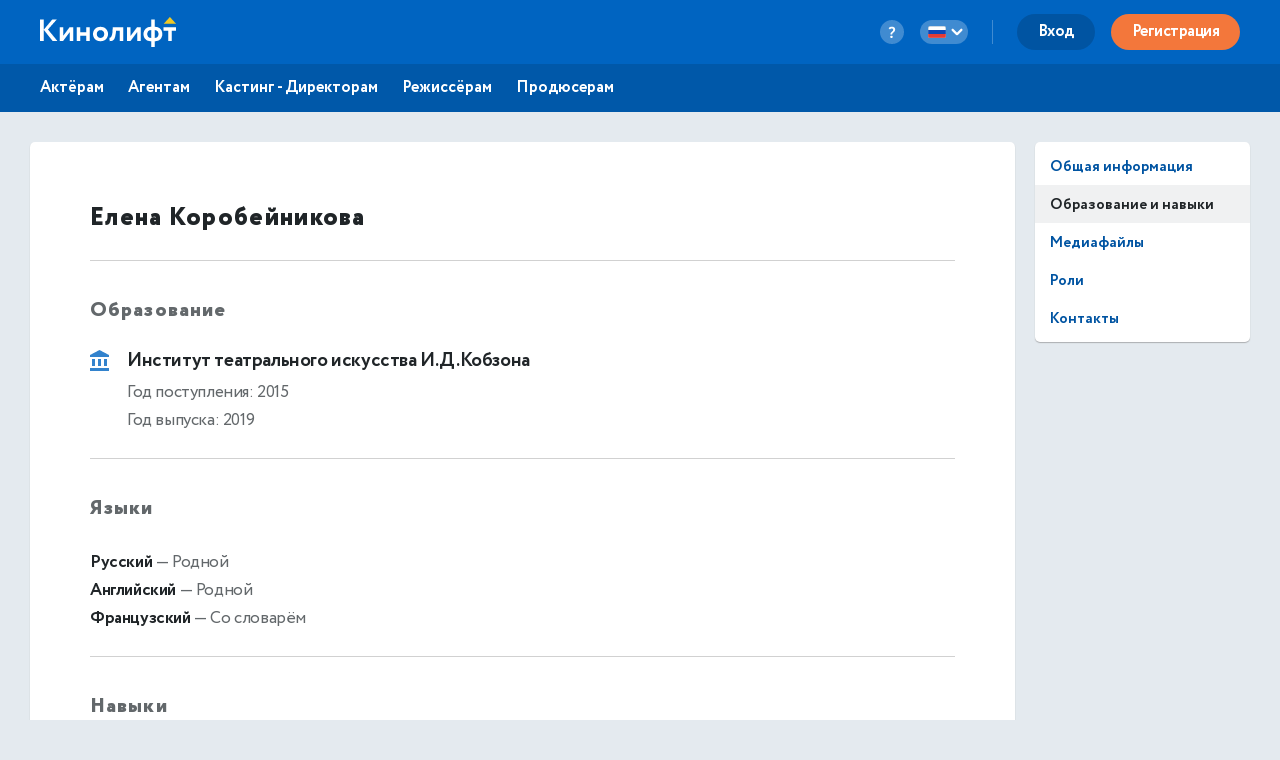

--- FILE ---
content_type: text/html; charset=utf-8
request_url: https://kinolift.com/ru/20484/education-and-skills
body_size: 8964
content:



<!doctype html>
<html ng-app="kinoliftApp" lang="ru" xmlns:og="http://ogp.me/ns#" xmlns:fb="http://www.facebook.com/2008/fbml">
<head>
    
	<meta http-equiv="Content-Type" content="text/html; charset=utf-8">
    <title update-title>Образование и навыки. Коробейникова Елена. Актриса.</title>
	<base href="/">
    <meta name="description" content="Образование Коробейникова Елена: Институт театрального искусства И.Д.Кобзона. 2015 Навыки: Лыжи, сноуборд, вокал: мюзикл, вокал: эстрадный, фортепиано, танец: бальный, танец: народный… Узнать больше ➜">
    <meta name="author" content="Кинолифт | Cast">
    <meta name="robots" content="index, follow">
    <meta name="language" content="ru">
    <meta name="keywords" content="Навыки: Коробейникова Елена, Актриса, Институт театрального искусства И.Д.Кобзона, Лыжи, сноуборд, вокал: мюзикл, вокал: эстрадный, фортепиано, танец: бальный, танец: народный, Кинолифт, Kinolift, Кинолифт Cast, Официальный сайт">
    <meta name="viewport" content="width=device-width, height=device-height, initial-scale=1.0, maximum-scale=5.0, user-scalable=no, minimal-ui">
     

	<link rel="stylesheet" href="/static/main/css/font-awesome/css/font-awesome.min.css?e0d39412486efd">
	<link rel="stylesheet" href="/static/main/css/lg/css/lightgallery.css">
	<link rel="stylesheet" href="/static/main/css/justifiedGallery.min.css">
	<link rel="stylesheet" href="/static/main/css/cropper.min.css?e0d39412486efd">
	
    <link rel="apple-touch-icon-precomposed" sizes="57x57" href="/portal/images/favicons/apple-touch-icon-57x57.png" />
    <link rel="apple-touch-icon-precomposed" sizes="114x114" href="/portal/images/favicons/apple-touch-icon-114x114.png" />
    <link rel="apple-touch-icon-precomposed" sizes="72x72" href="/portal/images/favicons/apple-touch-icon-72x72.png" />
    <link rel="apple-touch-icon-precomposed" sizes="144x144" href="/portal/images/favicons/apple-touch-icon-144x144.png" />
    <link rel="apple-touch-icon-precomposed" sizes="60x60" href="/portal/images/favicons/apple-touch-icon-60x60.png" />
    <link rel="apple-touch-icon-precomposed" sizes="120x120" href="/portal/images/favicons/apple-touch-icon-120x120.png" />
    <link rel="apple-touch-icon-precomposed" sizes="76x76" href="/portal/images/favicons/apple-touch-icon-76x76.png" />
    <link rel="apple-touch-icon-precomposed" sizes="152x152" href="/portal/images/favicons/apple-touch-icon-152x152.png" />
    <link rel="icon" type="image/png" href="/portal/images/favicons/favicon-196x196.png" sizes="196x196" />
    <link rel="icon" type="image/png" href="/portal/images/favicons/favicon-96x96.png" sizes="96x96" />
    <link rel="icon" type="image/png" href="/portal/images/favicons/favicon-32x32.png" sizes="32x32" />
    <link rel="icon" type="image/png" href="/portal/images/favicons/favicon-16x16.png" sizes="16x16" />
    <link rel="icon" type="image/png" href="/portal/images/favicons/favicon-128.png" sizes="128x128" />
    <link rel="manifest" href="/manifest.json" />
    <meta name="application-name" lang="ru" content="Кинолифт">
    <meta name="application-name" lang="en" content="Kinolift">
    <meta name="msapplication-TileColor" content="#FFFFFF" />
    <meta name="msapplication-TileImage" content="mstile-144x144.png" />
    <meta name="msapplication-square70x70logo" content="mstile-70x70.png" />
    <meta name="msapplication-square150x150logo" content="mstile-150x150.png" />
    <meta name="msapplication-wide310x150logo" content="mstile-310x150.png" />
    <meta name="msapplication-square310x310logo" content="mstile-310x310.png" />

	<script type="application/javascript">
		var LANG = "ru";
		var ws_url = "wss://kinolift.com/ws/";
		var hideProfile = false;
        var userNotFound = false;
	</script>

       
    <meta property="pageId" content="20484" />
	<meta property="pageType" content="users" />
    <meta property="subpageType" content="ru" />
	<meta property='fb:app_id' content='577785193491383' />

	<meta property="og:type" content="actor" />
    <meta property="og:title" content="Образование и навыки. Коробейникова Елена. Актриса." />
    <meta property="og:description" content="Образование Коробейникова Елена: Институт театрального искусства И.Д.Кобзона. 2015 Навыки: Лыжи, сноуборд, вокал: мюзикл, вокал: эстрадный, фортепиано, танец: бальный, танец: народный… Узнать больше ➜" />
    <meta property="og:image" content="https://kinolift.com/media/users/20484/359182_s.jpg" />
    <meta property="og:image:secure_url" content="https://kinolift.com/media/users/20484/359182_s.jpg" />
    <meta property="og:url" content="https://kinolift.com/ru/20484/education-and-skills" />
    <meta property="og:profile:first_name" content="Елена" />
    <meta property="og:profile:last_name" content="Коробейникова" />
    <meta property="og:profile:jobTitle" content="Актриса" />
    <meta property="og:profile:gender" content="Женский" />
    <meta property="og:locale" content="ru_RU" />
    <meta property="og:locale:alternate" content="en_EN" />
    <meta property="og:site_name" content="Кинолифт | Cast - Поиск актеров. Кастинги. Онлайн пробы." />

	<meta property="twitter:card" content="summary_large_image" />
    <meta property="twitter:url" content="https://kinolift.com/ru/20484/education-and-skills" />
    <meta property="twitter:site" content="Кинолифт | Cast"/>
    <meta property="twitter:title" content="Образование и навыки. Коробейникова Елена. Актриса." />
    <meta property="twitter:description" content="Образование Коробейникова Елена: Институт театрального искусства И.Д.Кобзона. 2015 Навыки: Лыжи, сноуборд, вокал: мюзикл, вокал: эстрадный, фортепиано, танец: бальный, танец: народный… Узнать больше ➜">

    <link rel="alternate" hreflang="en" href="https://kinolift.com/en/20484/education-and-skills" />
    <link rel="alternate" hreflang="ru" href="https://kinolift.com/ru/20484/education-and-skills" />
    <link rel="canonical" href="https://kinolift.com/ru/20484/education-and-skills" />
		
    <script src="https://cdn.onesignal.com/sdks/OneSignalSDK.js" async=""></script>
    <script>
      var OneSignal = window.OneSignal || [];
      OneSignal.push(function() {
        OneSignal.init({
          appId: "2c400fe7-52b7-4146-8442-658ddf7e5d38",
          notifyButton: {
            enable: false,
          },
        });
      });
    </script>

        <!-- Google Tag Manager -->
    <script>(function(w,d,s,l,i){w[l]=w[l]||[];w[l].push({'gtm.start':
    new Date().getTime(),event:'gtm.js'});var f=d.getElementsByTagName(s)[0],
    j=d.createElement(s),dl=l!='dataLayer'?'&l='+l:'';j.async=true;j.src=
    'https://www.googletagmanager.com/gtm.js?id='+i+dl;f.parentNode.insertBefore(j,f);
    })(window,document,'script','dataLayer','GTM-WKC8QS2');</script>
    <!-- End Google Tag Manager -->
	
        
	
    
</head>
    <body style="display: none;">
	
        <!-- Google Tag Manager (noscript) -->
	    <noscript><iframe src="https://www.googletagmanager.com/ns.html?id=GTM-WKC8QS2"
	    height="0" width="0" style="display:none;visibility:hidden"></iframe></noscript>
	    <!-- End Google Tag Manager (noscript) -->
	
	<div ui-view="header"></div>
	<div ui-view="content" ></div>
	<div ui-view="footer"></div>

    <script type="text/javascript">
        cssVersion = '';
        winWidth = window.innerWidth || document.documentElement.clientWidth || document.body.clientWidth;
        isMobile = window.winWidth < 768;
        cssLink = document.createElement('link');
        cssLink.setAttribute('rel', 'stylesheet');
        cssLink.setAttribute('type', 'text/css');
        cssLink.onload = function () {
          document.body.style.display='block'
        };
        cssLink.setAttribute('href', '/static/main/css/' + (window.isMobile? 'mobile.min.css?': 'style.min.css?') + cssVersion);
        document.head.appendChild(cssLink);
      </script>

	<script src="/static/main/promo.min.js?"></script>
	
    <script type="text/javascript">
    document.write('<script src="/static/main/js/angular-locale_' + LANG + '.js"><\/script>');
    </script>
    
    </body>

</html>
